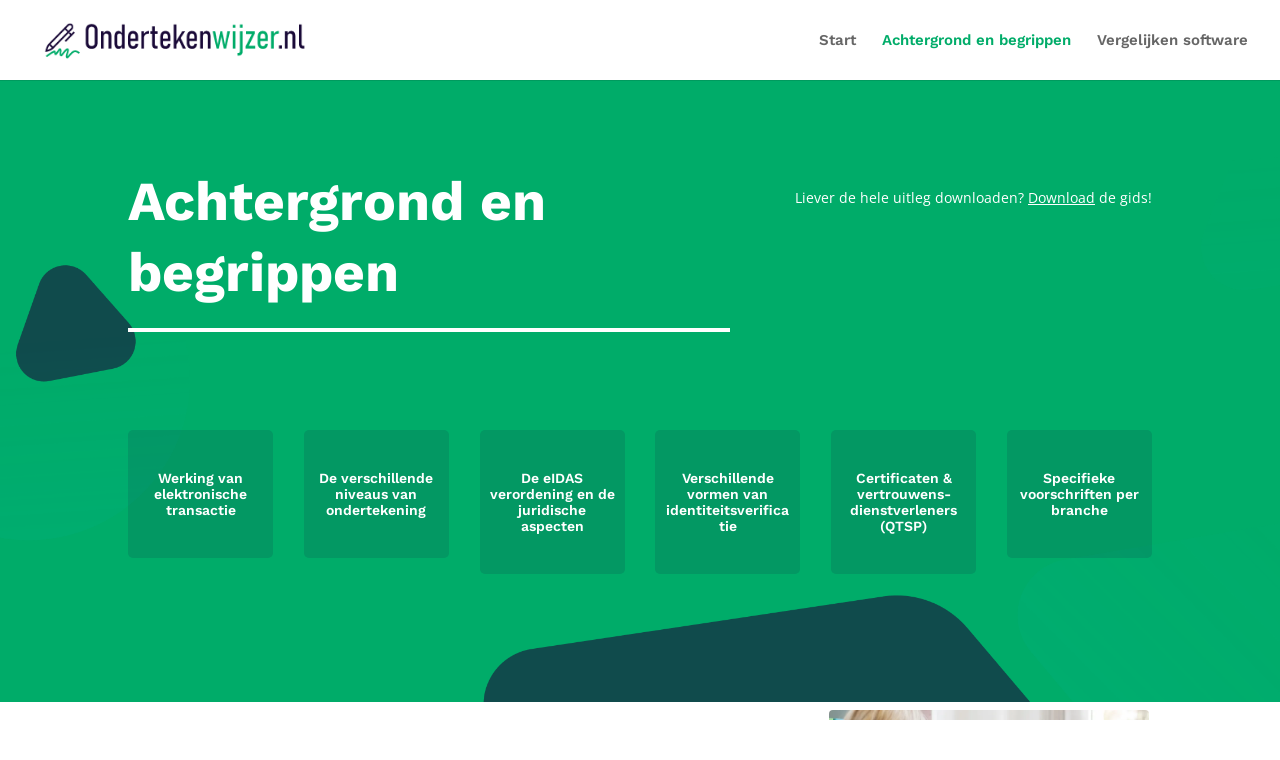

--- FILE ---
content_type: text/css
request_url: https://www.ondertekenwijzer.nl/wp-content/et-cache/27/et-core-unified-deferred-27.min.css?ver=1765004996
body_size: 13361
content:
.et_pb_section_3.et_pb_section{padding-top:100px;padding-bottom:2px;margin-top:16px}.et_pb_section_3.section_has_divider.et_pb_top_divider .et_pb_top_inside_divider,.et_pb_section_9.section_has_divider.et_pb_top_divider .et_pb_top_inside_divider{background-image:url([data-uri]);background-size:100% 100px;top:0;height:100px;z-index:1;transform:scale(1,1)}.et_pb_row_11,.et_pb_row_5,.et_pb_row_8,.et_pb_row_13{background-color:RGBA(0,0,0,0);transition:border-radius 300ms ease 0ms}.et_pb_row_5.et_pb_row{padding-top:80px!important;padding-right:3px!important;padding-bottom:6px!important;margin-top:0px!important;padding-top:80px;padding-right:3px;padding-bottom:6px}.et_pb_row_11,body #page-container .et-db #et-boc .et-l .et_pb_row_11.et_pb_row,body.et_pb_pagebuilder_layout.single #page-container #et-boc .et-l .et_pb_row_11.et_pb_row,body.et_pb_pagebuilder_layout.single.et_full_width_page #page-container #et-boc .et-l .et_pb_row_11.et_pb_row,.et_pb_row_6,body #page-container .et-db #et-boc .et-l .et_pb_row_6.et_pb_row,body.et_pb_pagebuilder_layout.single #page-container #et-boc .et-l .et_pb_row_6.et_pb_row,body.et_pb_pagebuilder_layout.single.et_full_width_page #page-container #et-boc .et-l .et_pb_row_6.et_pb_row,.et_pb_row_8,body #page-container .et-db #et-boc .et-l .et_pb_row_8.et_pb_row,body.et_pb_pagebuilder_layout.single #page-container #et-boc .et-l .et_pb_row_8.et_pb_row,body.et_pb_pagebuilder_layout.single.et_full_width_page #page-container #et-boc .et-l .et_pb_row_8.et_pb_row,.et_pb_row_12,body #page-container .et-db #et-boc .et-l .et_pb_row_12.et_pb_row,body.et_pb_pagebuilder_layout.single #page-container #et-boc .et-l .et_pb_row_12.et_pb_row,body.et_pb_pagebuilder_layout.single.et_full_width_page #page-container #et-boc .et-l .et_pb_row_12.et_pb_row,.et_pb_row_7,body #page-container .et-db #et-boc .et-l .et_pb_row_7.et_pb_row,body.et_pb_pagebuilder_layout.single #page-container #et-boc .et-l .et_pb_row_7.et_pb_row,body.et_pb_pagebuilder_layout.single.et_full_width_page #page-container #et-boc .et-l .et_pb_row_7.et_pb_row,.et_pb_row_13,body #page-container .et-db #et-boc .et-l .et_pb_row_13.et_pb_row,body.et_pb_pagebuilder_layout.single #page-container #et-boc .et-l .et_pb_row_13.et_pb_row,body.et_pb_pagebuilder_layout.single.et_full_width_page #page-container #et-boc .et-l .et_pb_row_13.et_pb_row,.et_pb_row_15,body #page-container .et-db #et-boc .et-l .et_pb_row_15.et_pb_row,body.et_pb_pagebuilder_layout.single #page-container #et-boc .et-l .et_pb_row_15.et_pb_row,body.et_pb_pagebuilder_layout.single.et_full_width_page #page-container #et-boc .et-l .et_pb_row_15.et_pb_row,.et_pb_row_9,body #page-container .et-db #et-boc .et-l .et_pb_row_9.et_pb_row,body.et_pb_pagebuilder_layout.single #page-container #et-boc .et-l .et_pb_row_9.et_pb_row,body.et_pb_pagebuilder_layout.single.et_full_width_page #page-container #et-boc .et-l .et_pb_row_9.et_pb_row,.et_pb_row_14,body #page-container .et-db #et-boc .et-l .et_pb_row_14.et_pb_row,body.et_pb_pagebuilder_layout.single #page-container #et-boc .et-l .et_pb_row_14.et_pb_row,body.et_pb_pagebuilder_layout.single.et_full_width_page #page-container #et-boc .et-l .et_pb_row_14.et_pb_row,.et_pb_row_5,body #page-container .et-db #et-boc .et-l .et_pb_row_5.et_pb_row,body.et_pb_pagebuilder_layout.single #page-container #et-boc .et-l .et_pb_row_5.et_pb_row,body.et_pb_pagebuilder_layout.single.et_full_width_page #page-container #et-boc .et-l .et_pb_row_5.et_pb_row{max-width:1280px}.et_pb_text_9 h2,.et_pb_text_7 h2,.et_pb_text_4 h2,.et_pb_text_11 h2{font-family:'Work Sans',Helvetica,Arial,Lucida,sans-serif;font-size:35px}.et_pb_text_9,.et_pb_text_7,.et_pb_text_11,.et_pb_text_4{background-color:RGBA(0,0,0,0);border-radius:4px 4px 4px 4px;overflow:hidden;border-width:4px;border-color:RGBA(0,0,0,0);padding-top:16px!important;padding-right:31px!important;padding-bottom:0px!important;padding-left:26px!important;width:100%}.et_pb_blurb_21.et_pb_blurb .et_pb_module_header,.et_pb_blurb_21.et_pb_blurb .et_pb_module_header a,.et_pb_blurb_15.et_pb_blurb .et_pb_module_header,.et_pb_blurb_15.et_pb_blurb .et_pb_module_header a,.et_pb_blurb_20.et_pb_blurb .et_pb_module_header,.et_pb_blurb_20.et_pb_blurb .et_pb_module_header a,.et_pb_blurb_11.et_pb_blurb .et_pb_module_header,.et_pb_blurb_11.et_pb_blurb .et_pb_module_header a,.et_pb_blurb_17.et_pb_blurb .et_pb_module_header,.et_pb_blurb_17.et_pb_blurb .et_pb_module_header a,.et_pb_blurb_19.et_pb_blurb .et_pb_module_header,.et_pb_blurb_19.et_pb_blurb .et_pb_module_header a,.et_pb_blurb_18.et_pb_blurb .et_pb_module_header,.et_pb_blurb_18.et_pb_blurb .et_pb_module_header a,.et_pb_blurb_22.et_pb_blurb .et_pb_module_header,.et_pb_blurb_22.et_pb_blurb .et_pb_module_header a,.et_pb_blurb_16.et_pb_blurb .et_pb_module_header,.et_pb_blurb_16.et_pb_blurb .et_pb_module_header a{font-family:'Work Sans',Helvetica,Arial,Lucida,sans-serif;font-weight:700}.et_pb_blurb_11.et_pb_blurb,.et_pb_blurb_21.et_pb_blurb{border-radius:4px 4px 4px 4px;overflow:hidden;border-color:#FFFFFF}.et_pb_section_4.et_pb_section{padding-top:19px;padding-bottom:26px;margin-bottom:69px;background-color:#e5e5e5!important}.et_pb_section_6,.et_pb_row_12,.et_pb_row_7,.et_pb_row_6,.et_pb_section_4,.et_pb_section_10,.et_pb_row_9{transition:border-radius 300ms ease 0ms}.et_pb_section_6.section_has_divider.et_pb_bottom_divider .et_pb_bottom_inside_divider,.et_pb_section_4.section_has_divider.et_pb_bottom_divider .et_pb_bottom_inside_divider{background-image:url([data-uri]);background-size:100% 100px;bottom:0;height:100px;z-index:1;transform:scale(1,1)}.et_pb_section_6.section_has_divider.et_pb_top_divider .et_pb_top_inside_divider,.et_pb_section_4.section_has_divider.et_pb_top_divider .et_pb_top_inside_divider,.et_pb_section_8.section_has_divider.et_pb_top_divider .et_pb_top_inside_divider{background-image:url([data-uri]);background-size:100% 100px;top:0;height:100px;z-index:1;transform:scale(1,1)}.et_pb_row_6.et_pb_row{padding-top:155px!important;padding-right:3px!important;margin-top:0px!important;padding-top:155px;padding-right:3px}.et_pb_text_6 h2,.et_pb_text_8 h2,.et_pb_text_10 h2,.et_pb_text_5 h2{font-family:'Work Sans',Helvetica,Arial,Lucida,sans-serif;font-size:25px}.et_pb_text_8,.et_pb_text_10,.et_pb_text_5,.et_pb_text_6{background-color:#FFFFFF;border-radius:4px 4px 4px 4px;overflow:hidden;border-width:4px;border-color:#FFFFFF;padding-top:16px!important;padding-right:31px!important;padding-left:26px!important;margin-right:-2px!important;width:100%}.et_pb_blurb_14.et_pb_blurb .et_pb_module_header,.et_pb_blurb_14.et_pb_blurb .et_pb_module_header a,.et_pb_blurb_13.et_pb_blurb .et_pb_module_header,.et_pb_blurb_13.et_pb_blurb .et_pb_module_header a,.et_pb_blurb_12.et_pb_blurb .et_pb_module_header,.et_pb_blurb_12.et_pb_blurb .et_pb_module_header a{font-family:'Work Sans',Helvetica,Arial,Lucida,sans-serif;font-weight:700;line-height:2.6em}.et_pb_blurb_19 .et-pb-icon,.et_pb_blurb_20 .et-pb-icon,.et_pb_blurb_18 .et-pb-icon,.et_pb_blurb_17 .et-pb-icon,.et_pb_blurb_12 .et-pb-icon,.et_pb_blurb_13 .et-pb-icon,.et_pb_blurb_14 .et-pb-icon{font-size:50px;color:#00ac69;font-family:ETmodules!important;font-weight:400!important}.et_pb_blurb_14.et_pb_blurb{margin-bottom:131px!important}.et_pb_testimonial_0.et_pb_testimonial{background-color:#FFFFFF;background-color:#FFFFFF}.et_pb_testimonial_0.et_pb_testimonial:before,.et_pb_testimonial_1.et_pb_testimonial:before{color:#FFFFFF;background-color:#1a0a38}.et_pb_testimonial_1:before,.et_pb_testimonial_0:before{font-size:53px;border-radius:53px;top:-26.5px;margin-left:-26.5px}.et_pb_testimonial_1.et_pb_testimonial{background-color:#FFFFFF;margin-top:48px!important;background-color:#FFFFFF}.et_pb_row_7.et_pb_row{padding-top:12px!important;padding-right:3px!important;padding-bottom:0px!important;margin-top:0px!important;margin-right:auto!important;margin-bottom:113px!important;margin-left:auto!important;padding-top:12px;padding-right:3px;padding-bottom:0px}.et_pb_section_7.et_pb_section,.et_pb_section_5.et_pb_section{padding-top:0px;padding-bottom:28px}.et_pb_row_11.et_pb_row,.et_pb_row_13.et_pb_row,.et_pb_row_8.et_pb_row{padding-top:1px!important;padding-right:3px!important;padding-bottom:0px!important;margin-top:0px!important;padding-top:1px;padding-right:3px;padding-bottom:0px}.et_pb_blurb_15.et_pb_blurb{border-radius:4px 4px 4px 4px;overflow:hidden;border-color:#FFFFFF;padding-top:25px!important;padding-bottom:0px!important}.et_pb_button_0_wrapper{margin-top:-2px!important}body #page-container .et_pb_section .et_pb_button_0{color:#ffffff!important;border-width:5px!important;border-color:rgba(0,0,0,0);border-radius:5px;font-size:16px;font-family:'Work Sans',Helvetica,Arial,Lucida,sans-serif!important;background-color:#1a0a38}body #page-container .et_pb_section .et_pb_button_0,body #page-container .et_pb_section .et_pb_button_0:hover{padding:0.3em 1em!important}body #page-container .et_pb_section .et_pb_button_0:before,body #page-container .et_pb_section .et_pb_button_0:after{display:none!important}body #page-container .et_pb_section .et_pb_button_0:hover{background-image:initial;background-color:#00ac69}.et_pb_button_0{transition:background-color 300ms ease 0ms}.et_pb_button_1,.et_pb_button_1:after,.et_pb_button_0,.et_pb_button_0:after{transition:all 300ms ease 0ms}.et_pb_section_6.et_pb_section{padding-top:19px;padding-bottom:124px;margin-top:40px;margin-bottom:57px;background-color:#e5e5e5!important}.et_pb_row_9.et_pb_row{padding-top:149px!important;padding-right:3px!important;margin-top:0px!important;padding-top:149px;padding-right:3px}.et_pb_blurb_22.et_pb_blurb,.et_pb_blurb_16.et_pb_blurb{background-color:#FFFFFF;border-radius:4px 4px 4px 4px;overflow:hidden;border-color:#FFFFFF;padding-top:15px!important;padding-right:15px!important;padding-bottom:15px!important;padding-left:15px!important;width:100%}.et_pb_row_10,body #page-container .et-db #et-boc .et-l .et_pb_row_10.et_pb_row,body.et_pb_pagebuilder_layout.single #page-container #et-boc .et-l .et_pb_row_10.et_pb_row,body.et_pb_pagebuilder_layout.single.et_full_width_page #page-container #et-boc .et-l .et_pb_row_10.et_pb_row{width:100%;max-width:1200px}.et_pb_blurb_17 .et_pb_blurb_content,.et_pb_blurb_18 .et_pb_blurb_content,.et_pb_blurb_20 .et_pb_blurb_content,.et_pb_blurb_19 .et_pb_blurb_content{text-align:left}.et_pb_section_8{min-height:633px;transition:border-radius 300ms ease 0ms}.et_pb_section_8.et_pb_section{padding-top:84px;padding-bottom:36px;margin-bottom:-16px;background-color:#e5e5e5!important}.et_pb_row_12.et_pb_row{padding-top:56px!important;padding-right:3px!important;margin-top:0px!important;padding-top:56px;padding-right:3px}.et_pb_section_9.et_pb_section{padding-top:115px;padding-bottom:28px;margin-top:15px}div.et_pb_section.et_pb_section_10{background-position:center top;background-image:url(https://www.ondertekenwijzer.nl/wp-content/uploads/2021/02/tech-09-1.png)!important}.et_pb_section_10.et_pb_section{padding-top:6vw;padding-right:0px;padding-bottom:12vw;padding-left:0px;background-color:rgba(0,0,0,0)!important}.et_pb_text_12{line-height:1.8em;line-height:1.8em}.et_pb_text_12 h2{font-family:'Work Sans',Helvetica,Arial,Lucida,sans-serif;font-weight:700;font-size:35px;line-height:1.5em}.et_pb_image_0{margin-left:36px!important;max-width:60%;text-align:left;margin-left:0}.et_pb_text_13,.et_pb_text_14{line-height:2em;line-height:2em;padding-right:30px!important;padding-bottom:0px!important;margin-bottom:40px!important}.et_pb_text_13 h3,.et_pb_text_14 h3{font-family:'Work Sans',Helvetica,Arial,Lucida,sans-serif;font-weight:700;font-size:25px;line-height:1.5em}.et_pb_column_35,.et_pb_column_36{padding-top:30px;padding-right:30px;padding-bottom:30px;padding-left:30px}.et_pb_row_10.et_pb_row{padding-right:40px!important;padding-bottom:0px!important;padding-left:15px!important;margin-right:40px!important;margin-left:15px!important;margin-left:auto!important;margin-right:auto!important;padding-right:40px;padding-bottom:0px;padding-left:15px}.et_pb_text_12.et_pb_module,.et_pb_text_13.et_pb_module,.et_pb_text_14.et_pb_module{margin-left:auto!important;margin-right:auto!important}.et_pb_image_0.et_pb_module{margin-left:auto!important;margin-right:0px!important}@media only screen and (min-width:981px){.et_pb_text_12,.et_pb_text_13,.et_pb_text_14{max-width:600px}}@media only screen and (max-width:980px){.et_pb_text_12 h2,.et_pb_text_13 h3,.et_pb_text_14 h3{font-size:30px}.et_pb_image_0 .et_pb_image_wrap img{width:auto}}@media only screen and (max-width:767px){.et_pb_text_12 h2{font-size:20px}.et_pb_image_0 .et_pb_image_wrap img{width:auto}.et_pb_text_13 h3,.et_pb_text_14 h3{font-size:15px}}